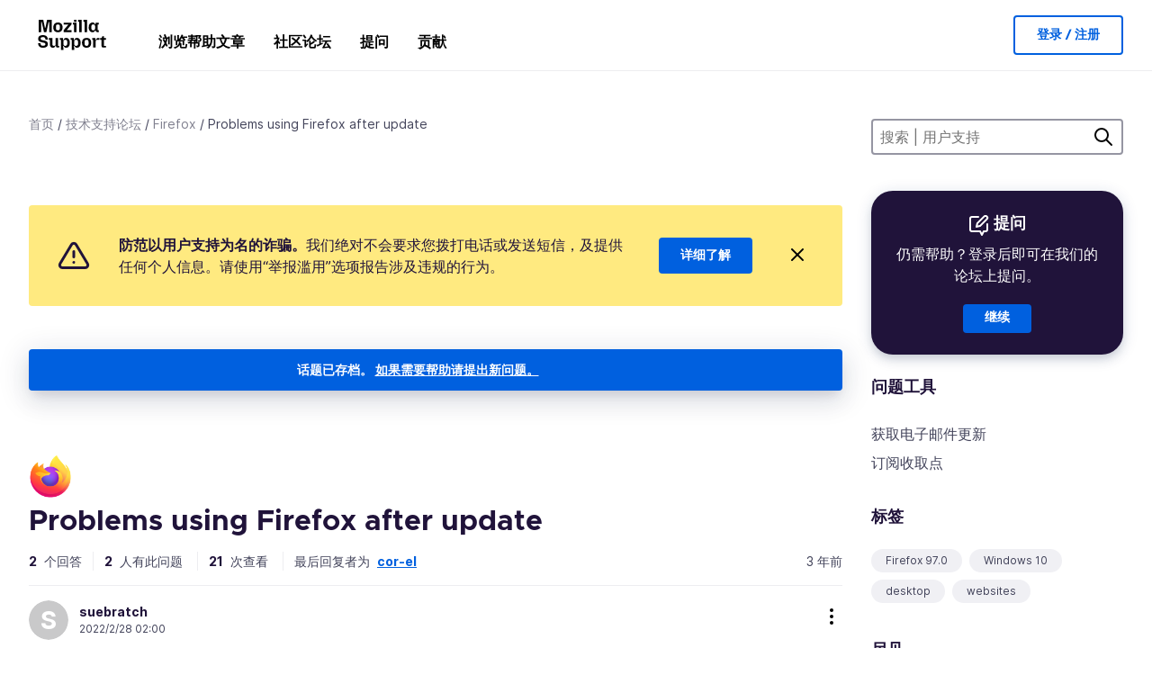

--- FILE ---
content_type: text/javascript
request_url: https://assets-prod.sumo.prod.webservices.mozgcp.net/static/jsi18n/zh-cn/djangojs-min.js
body_size: 18400
content:
"use strict";{const globals=this;const django=globals.django||(globals.django={});django.pluralidx=function(n){const v=0;if(typeof v==="boolean"){return v?1:0}else{return v}};django.catalog=django.catalog||{};const newcatalog={"% Responded in 24 hours":"在24小时内得到响应（%）","% Responded in 72 hours":"在72小时内得到响应（%）","% Solved":"已解决（%）","%(num)s <small>of %(total)s</small>":"%(num)s <small>共 %(total)s</small>","%(number)s selected":"已选择 %(number)s 项","%s characters remaining":"还可输入 %s 个字符","1 new this week":["本周 %s 条内容"],"1 person has this problem":["%s 个人有此问题"],"1 reply":["%s 个回复"],"1 → 1000":"1 → 1000","1m":"1个月","1y":"1年","3m":"3个月","400 → 70+":"400 → 70+","6m":"6个月","<strong>Draft has been saved on:</strong> %s":"<strong>草稿已保存：</strong> %s","<strong>Draft is saving...</strong>":"<strong>正在保存草稿...</strong>","<strong>Error saving draft</strong>":"<strong>保存草稿出错</strong>","A document with this slug already exists in this locale.":"此语言当中已有一篇文章使用此缩略名。","A document with this title already exists in this locale.":"此语言当中已有一篇文章使用此标题。","About us":"关于我们","Active Contributors":"活跃的贡献者","Add to calendar":"添加到日历",All:"所有","All Articles: % Localized":"全部文章：已本地化百分比","All Products":"所有产品","Already have an account?":"已有账户？","An error occurred in our system. Please try again later.":"系统出错，请稍后再试。","Answer Votes: % Helpful":"回答投票：有帮助（%）","Answer questions in the support forum":"在技术支持论坛回答问题","Article Votes: % Helpful":"文章投票：有帮助（%）","Average Satisfaction":"平均满意度","Backup assistant":"备份助理",Bold:"粗体","Bulleted List":"符号列表","Bulleted list item":"符号列表项目",Cancel:"取消",Categories:"分类","Check if your locale is available and go to your localization dashboard":"查看文章是否可被本地化到您所用的语言，并前往您的本地化面板","Check the Needs Update column and start editing articles!":"查看需要更新的内容，然后开始编辑！","Choose calendar":"选择日历","Choose revisions to compare":"选择要比较的修订","Click Through Rate %":"点击率 %",Close:"关闭","Common responses":"常用回复","Community Discussion Only":"仅社区讨论",Continue:"继续",Contribute:"贡献","Copied!":"已复制！","Copy download link directly":"直接复制下载链接","Copy link":"复制链接","Could not upload file. Please try again later.":"无法上传文件。请稍后重试。",Daily:"每日","Data syncing...":"正在同步数据…","Don’t have an account?":"没有账户？","Download Firefox":"下载 Firefox","Download Firefox on your new device":"在您的新设备上下载 Firefox","Download and install Firefox on your new device":"在新设备上下载并安装 Firefox","Enter the URL of the external link":"输入外部链接的网址","Enter the name of the article":"输入文章名称","Enter your email":"请输入邮箱","Enter your email address":"请输入邮箱地址","Error deleting image":"删除图片时发生错误","Error loading graph":"加载图表时出错","Error uploading image":"上传图片时发生错误","Explore the Knowledge Base Dashboard":"浏览知识库面板","External link:":"外部链接：","File deleted. Please select an image file.":"文件已删除。请选择一个图片文件。","Filter by product":"依据产品筛选","Find support questions to answer":"查找并回答支持问题","FirefoxCalendarEvent.ics":"FirefoxCalendarEvent.ics","Found %(n)s result for ‘<span>%(q)s</span>’ for ‘<span>%(product)s</span>’":["为“<span>%(product)s</span>”找到 %(n)s 条有关“<span>%(q)s</span>”的结果"],"Fox popping out from the top of a stack of boxes.":"狐狸从一堆箱子的最上面蹦出来。","Fox sticking its head out from behind a stack of boxes.":"狐狸从一堆箱子后面探出头。","Fox tail sticking out from behind a stack of boxes.":"狐狸的尾巴从一堆箱子后面伸出来。","From %(from_input)s to %(to_input)s":"从 %(from_input)s 到 %(to_input)s",'From hardcore web developers to "how do I install Firefox"\n                    first time users, everybody needs your help in the forum!\n                    Share your knowledge by pointing people to the right help\n                    articles and providing troubleshooting steps for their\n                    individual questions.':'从技术大牛到问"如何安装Firefox"的初级新手，\n                    论坛里的每个人都需要你的帮助！\n                    通过分享正确的知识库文章，\n                    为他们的问题提供排障步骤\n                    来展现你的知识。',"Get Support":"获取技术支持","Heading 1":"标题 1","Heading 2":"标题 2","Heading 3":"标题 3","Help Articles Only":"仅帮助文档","Help articles":"帮助文档","Help articles are not available in your language yet? You want to join the amazing team translating them? You will help millions of users in your language. Pretty heroic, right?":"某些帮助文章仍未被翻译成你的语言？想要加入我们了不起的团队并翻译文章？你将帮助到与你使用同一语言的无数用户，这超帅的，不是吗？","Help millions of users get the most out of their favorite browser. Your contributions will reach millions of users worldwide, and you can do it from the comfort of your couch!":"帮助无数的 Firefox 用户最有效地用好他们所爱的浏览器吧。你的贡献将会惠及世界各地无数的用户，而这你只需坐在舒服的沙发上就能做到！","Help us localize support articles":"帮助我们把支持文章本地化","Help us write help articles":"帮助我们撰写支持文章",Home:"主页","How you can contribute":"您可以如何贡献","I don't know":"不知道","ICS file":"ICS 文件","If you like writing and teaching, then the Knowledge Base (KB) is the place for you. We need contributors that can write, edit or proofread articles in English. Thousands of people are accessing our Knowledge Base every week. Imagine how many will be helped by you!":"如果您对写教程有兴趣，知识库（KB）将是您的最好去处。我们亟需能够撰写、编辑与审阅文章的贡献者。每周，成千上万的人浏览我们的知识库。想像一下，有多少人将会被您帮助到！","If you need to make any changes to the data you want synced, you can do so at any time in your <a href='#'>browser settings.</a>":"您可以随时在<a href='#'>浏览器设置</a>中更改要同步的数据。","Image Attachment":"图像附件","Image too large. Please select a smaller image file.":"图片太大。请选择一个较小的图片文件。",Images:"图片","Insert Link":"插入链接","Insert Media":"插入媒体","Insert Response":"插入回复","Insert a link...":"插入链接...","Insert media...":"插入媒体...","Invalid email address":"无效的邮箱地址","Invalid image. Please select a valid image file.":"无效的图片。请选择一个有效的图片文件。",Italic:"斜体","Knowledge Base Article":"知识库文章","L10n Coverage":"本地化覆盖率","Learn more about KB contribution":"进一步了解知识库（KB）贡献","Learn more about forum contribution":"进一步了解论坛贡献","Learn more about localization contribution":"了解有关本地化贡献的更多信息","Learn the basic guidelines":"了解基本准则","Let’s make Mozilla Support speak your language!":"一起让 Mozilla 支持会说你所用的语言！","Link target:":"链接目标：","Link text:":"链接文字：","Loading...":"正在加载...",Localization:"本地化","Localize support content":"本地化支持内容","Matching responses":"正在匹配回复","Month beginning %(year)s-%(month)s-%(date)s":"月开始于 %(year)s-%(month)s-%(date)s",Monthly:"月",More:"更多","Mozilla Support":"Mozilla 用户支持","Mozilla Support is a community of enthusiastic volunteers and employees trying to support our users around the globe. Join us for an incredible adventure!":"Mozilla 技术支持是一个用志愿者的热情和员工们的努力来帮助全世界用户的社区。加入我们，一起参与这不可思议的大作战吧！",Next:"下一页",No:"否","No differences found":"未发现差异","No documents found":"找不到相关文档","No related documents.":"没有相关的文档。","No replies":"没有回答","No sections found":"找不到段落","No votes data":"没有投票数据","Not responded in 24 hours":"未在24小时内得到响应","Not responded in 72 hours":"未在72小时内得到响应","Numbered List":"编号列表","Numbered list item":"编号列表项目","One article can be viewed by 400 million users and translated into 70+ languages":"1 篇文章可被 4 亿用户查阅并被翻译为超过 70 种语言","Oops, there was an error.":"喔喔，发生了错误。","Other ways to contribute":"其他贡献方式","Page %(current)s of %(total)s":"第 %(current)s 页，共 %(total)s 页",Percent:"百分比","Percent Yes":"“是”的百分比","Photo of Mozilla staff and volunteers.":"Mozilla 员工和志愿者的相片。","Pick a way to contribute":"选择贡献方式","Please check you are signed in, and try again.":"请确认您已登录，然后再试一次。","Please select a category from the previous column or start a search.":"请从上一列中选择一个分类，或者开始搜索。","Please select an image or video to insert.":"请选择要插入的图片或视频。",Previous:"上一页",Questions:"问题","Quote previous message...":"引用先前的消息…","Reply...":"回复...","Responded in 24 hours":"24 小时内回复","Responded in 72 hours":"在72小时内得到响应","Response editor":"回复编辑器","Response preview":"回复预览",Responses:"回复",Save:"保存","Save the download link to your calendar and install Firefox whenever you’re ready.":"将下载链接保存到日历，待您准备完毕后再安装 Firefox。","Save the world from the comfort of your couch":"窝在舒服的沙发里也能拯救世界","Search Gallery":"搜索图库","Search for a user...":"对用户搜索...","Search for common responses":"搜索常用回复","Send link":"发送链接","Send this link to your email, or download it directly from the Firefox website. To finish, you'll need to install Firefox and sign in to your account.":"将此链接发送至您的邮箱，或直接到 Firefox 网站下载。需要安装 Firefox 并登录账户，才能完成剩余操作。",Sent:"发送","Share your wisdom with the world!":"让世界看到你的智慧！","Show media for:":"显示该种语言的媒体：","Show:":"显示：","Sign in":"登录","Sign in to your account":"登录账户","Sign up":"注册","Sign up as a volunteer":"注册成为志愿者","Sign up for an account":"注册账户",Solved:"已解决","Solving one issue helps up to 1000 users a day":"解决 1 个问题每天可以帮助 1000 名用户","Sorry! 0 results found for ‘<span>%(q)s</span>’ for ‘<span>%(product)s</span>’":"抱歉！在“<span>%(product)s</span>”产品中找不到“<span>%(q)s</span>”","Start answering!":"开始回答问题吧！","Start localizing an article!":"开始本地化文章！","Step %s":"步骤 %s","Step %s of %s":"步骤（%s/ %s）","Still need help?":"仍需帮助？","Support Forums":"技术支持论坛","Support article:":"技术支持文章：","Support forum":"用户支持论坛","Switch to edit mode":"切换到编辑模式","Switch to preview mode":"切换到预览模式","Sync your data":"同步数据","Take a minute to create an <a href='%s'>account recovery key</a>, so you won’t get locked out if you lose your password.":"花上片刻来创建<a href='%s'>账户恢复密钥</a>，丢失密码后也不致无法登录。","Take the contributor's CPG training.":"参加贡献者的 CPG 培训。","The intended recipient of the email must have consented. <a href='%s'>Learn more</a>":"邮件的预定收件人必须已经同意。<a href='%s'>详细了解</a>","The setup assistant is currently unavailable for your version of Firefox. However, you can still perform a manual backup of your data by following the steps outlined in <a href='%s'>this article.</a>":"当前的 Firefox 版本不支持设置助手。不过，您仍然可以按照<a href='%s'>本文</a>列出的步骤手动备份数据。","There was an error checking for canned responses.":"检查预置回复时发生错误。","There was an error generating the preview.":"生成预览时发生错误。","There was an error submitting your vote.":"提交您的投票时发生错误。","There was an error.":"发生了一个错误。","There was an error. Please try again in a moment.":"发生错误。请稍候重试。","To use the setup assistant or access the settings for backing up your Firefox data, visit this page using Firefox on a desktop device.":"要使用设置助手或访问备份 Firefox 数据的设置，请在电脑上使用 Firefox 访问此页面。","Toggle Diff":"切换差异比较","Toggle syntax highlighting":"切换语法高亮","Top 100 Articles: % Localized":"前100名文章：已本地化百分比","Top 20 Articles: % Localized":"前20名文章：已本地化百分比","Try searching again with a different keyword, or browse our featured articles below instead.":"尝试使用其他关键词搜索，或浏览下方的精选文章。","Update browser settings":"更新浏览器设置","Upload Media":"上传媒体","Upload cancelled. Please select an image file.":"上传已取消。请选择一个图片文件。",'Uploading "%s"...':"正在上传“%s”...","Use Firefox to continue":"使用 Firefox 继续","Used by more than 400 million people, Mozilla support is fully powered by volunteers, and it’s more important than ever. This is where you come in.":"尽管有超过 4 亿用户，但它完全由志愿者提供支持，而且这正变得越来越重要。这便是你造访的地方，Mozilla 支持网站。","Valid email required":"需要有效的邮箱地址",Videos:"视频","View All":"查看全部",Visitors:"访问者",Votes:"投票","WARNING! Are you sure you want to deactivate this user? This cannot be undone!":"警告！您是否确实要停用此用户？此操作不能撤销！","We need your help!":"我们需要您的帮助！","We were unable to sync your data. To complete this backup, you’ll need to turn on syncing. <a href='#'>Go to settings</a>":"无法同步数据。您需要开启同步才能完成此次备份。<a href='#'>前往设置</a>",Week:"周","Week beginning %(year)s-%(month)s-%(date)s":"周开始于 %(year)s-%(month)s-%(date)s",Weekly:"周","We’re here for you. Get support from our contributors or staff members.":"我们的贡献者和员工是您的坚实后盾，会一直为您提供支持。","Where all the action happens":"在与用户互动的地方","Write help articles":"撰写用户帮助文章",YTD:"年初至今",Yes:"是","You are not watching this thread":"您并未关注此主题","You are now signed in to your Mozilla account":"您已登录 Mozilla 账户","You are watching this thread":"您正在关注此主题","Your Firefox data is successfully backed up. To get started on your new device, download Firefox and sign in to your account with the link below.\n\n%s":"已成功备份您的 Firefox 数据。请通过下方链接下载 Firefox 并登录账户，以开始在新设备上使用。\n\n%s",'Your Firefox data is successfully backed up. To get started on your new device, download Firefox and sign in to your account with the link below.\n\n<a href="%s">Download Firefox</a>':'已成功备份您的 Firefox 数据。请通过下方链接下载 Firefox 并登录账户，以开始在新设备上使用。\n\n<a href="%s">下载 Firefox</a>',"You’ll be able to sign in to this account on another device to sync your data.":"在其他设备上登录此账户即可同步数据。","bold text":"粗体文字",cannedresponses:"预置的回复","en-US KB":"英语(美国) 知识库","example@example.com":"example@example.com","italic text":"斜体文字","link text":"链接文字",media:"媒体","non en-US KB":"非 英语(美国) 知识库",said:"说","user@example.com":"user@example.com"};for(const key in newcatalog){django.catalog[key]=newcatalog[key]}if(!django.jsi18n_initialized){django.gettext=function(msgid){const value=django.catalog[msgid];if(typeof value==="undefined"){return msgid}else{return typeof value==="string"?value:value[0]}};django.ngettext=function(singular,plural,count){const value=django.catalog[singular];if(typeof value==="undefined"){return count==1?singular:plural}else{return value.constructor===Array?value[django.pluralidx(count)]:value}};django.gettext_noop=function(msgid){return msgid};django.pgettext=function(context,msgid){let value=django.gettext(context+""+msgid);if(value.includes("")){value=msgid}return value};django.npgettext=function(context,singular,plural,count){let value=django.ngettext(context+""+singular,context+""+plural,count);if(value.includes("")){value=django.ngettext(singular,plural,count)}return value};django.interpolate=function(fmt,obj,named){if(named){return fmt.replace(/%\(\w+\)s/g,(function(match){return String(obj[match.slice(2,-2)])}))}else{return fmt.replace(/%s/g,(function(match){return String(obj.shift())}))}};django.formats={DATETIME_FORMAT:"N j, Y, P",DATETIME_INPUT_FORMATS:["%Y-%m-%d %H:%M:%S","%Y-%m-%d %H:%M:%S.%f","%Y-%m-%d %H:%M","%m/%d/%Y %H:%M:%S","%m/%d/%Y %H:%M:%S.%f","%m/%d/%Y %H:%M","%m/%d/%y %H:%M:%S","%m/%d/%y %H:%M:%S.%f","%m/%d/%y %H:%M"],DATE_FORMAT:"N j, Y",DATE_INPUT_FORMATS:["%Y-%m-%d","%m/%d/%Y","%m/%d/%y","%b %d %Y","%b %d, %Y","%d %b %Y","%d %b, %Y","%B %d %Y","%B %d, %Y","%d %B %Y","%d %B, %Y"],DECIMAL_SEPARATOR:".",FIRST_DAY_OF_WEEK:0,MONTH_DAY_FORMAT:"F j",NUMBER_GROUPING:0,SHORT_DATETIME_FORMAT:"m/d/Y P",SHORT_DATE_FORMAT:"m/d/Y",THOUSAND_SEPARATOR:",",TIME_FORMAT:"P",TIME_INPUT_FORMATS:["%H:%M:%S","%H:%M:%S.%f","%H:%M"],YEAR_MONTH_FORMAT:"F Y"};django.get_format=function(format_type){const value=django.formats[format_type];if(typeof value==="undefined"){return format_type}else{return value}};globals.pluralidx=django.pluralidx;globals.gettext=django.gettext;globals.ngettext=django.ngettext;globals.gettext_noop=django.gettext_noop;globals.pgettext=django.pgettext;globals.npgettext=django.npgettext;globals.interpolate=django.interpolate;globals.get_format=django.get_format;django.jsi18n_initialized=true}}